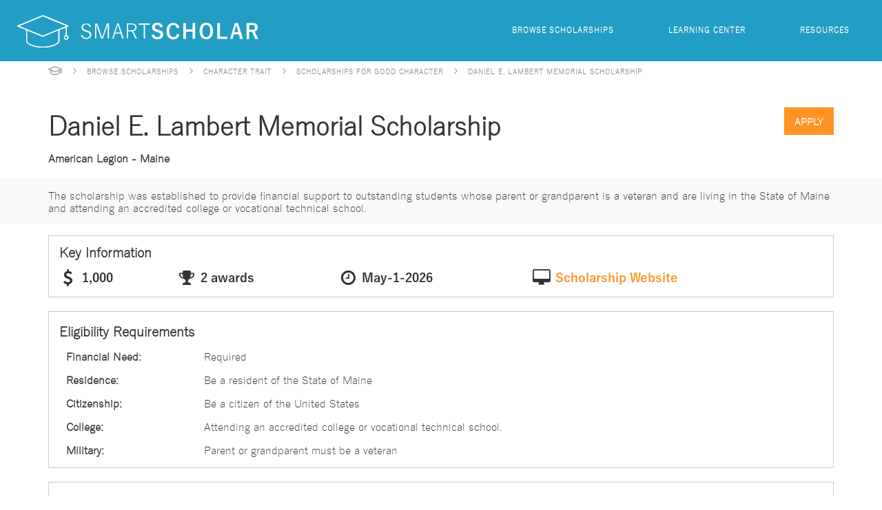

--- FILE ---
content_type: text/html; charset=UTF-8
request_url: http://www.smartscholar.com/scholarship/daniel-e-lambert-memorial-scholarship/
body_size: 2716
content:
<!DOCTYPE html>
<html lang="en-US">
<head>
    <!-- Google Tag Manager -->
<script>(function(w,d,s,l,i){w[l]=w[l]||[];w[l].push({'gtm.start':
        new Date().getTime(),event:'gtm.js'});var f=d.getElementsByTagName(s)[0],
        j=d.createElement(s),dl=l!='dataLayer'?'&l='+l:'';j.async=true;j.src=
        'https://www.googletagmanager.com/gtm.js?id='+i+dl;f.parentNode.insertBefore(j,f);
    })(window,document,'script','dataLayer','GTM-KPD8N44');</script>
<!-- End Google Tag Manager -->

    <meta charset="UTF-8">
    <meta name="viewport" content="width=device-width, initial-scale=1">
    <meta name="csrf-param" content="_csrf">
    <meta name="csrf-token" content="bVpycEdTMW8yM0chLjReJgVtGioyAkYNIzcqNyBhdRYGODooAwFoCQ==">
    <title>Daniel E. Lambert Memorial Scholarship - American Legion - Maine | SmartScholar</title>

            <meta name="description" content="View details on Daniel E. Lambert Memorial Scholarship, provided by American Legion - Maine including eligibility requirements, process details, application deadline, and award amounts">
    
    
    
    <link rel="icon" href="/favicon.png" type="image/png">
    <link media="all" rel="stylesheet" href="/webpages/css/font-awesome.css">
    <link media="all" rel="stylesheet" href="/webpages/css/all.css">
    <link href="https://fonts.googleapis.com/css?family=Lato:400,400italic,700,300,300italic,700italic" rel='stylesheet' type='text/css'>
    <link href="/css/site.css" rel="stylesheet"></head>
<body>
<!-- Google Tag Manager (noscript) -->
<noscript><iframe src="https://www.googletagmanager.com/ns.html?id=GTM-KPD8N44"
                  height="0" width="0" style="display:none;visibility:hidden"></iframe></noscript>
<!-- End Google Tag Manager (noscript) -->
<div id="wrapper">
	<div id="header">
		<div class="header-section clearfix">
            <a href="/" class="logo">
                <img src="/webpages/images/logo-lg.svg" alt=""/>
            </a>
            <div id="nav">
                <ul>
                    <li><a href="/scholarships/browse/">Browse Scholarships</a></li>
                    <li><a href="/learning-center/">Learning Center</a></li>
                    <li><a href="/resource-guides/">Resources</a></li>
                </ul>
            </div>
		</div>
		<div class="w1">
			<ul class="breadcrumb"><li><a class="home-link" href="/"></a></li>
<li><a href="/scholarships/browse/">Browse Scholarships</a></li>
<li><a href="/scholarships/browse/character-trait/">Character Trait</a></li>
<li><a href="/scholarships/good-character-scholarships/">Scholarships for Good Character</a></li>
<li class="active">Daniel E. Lambert Memorial Scholarship</li>
</ul>		</div>
	</div>

    <div class="w1">
        <div id="main">
            
<div class="top-block">
	<a class="btn btn-apply" href="http://www.mainelegion.org/media/download_gallery/ScholDEL.pdf" target="_blank">Apply</a>	<h1>Daniel E. Lambert Memorial Scholarship</h1>
	<p><strong>American Legion - Maine</strong></p>
	<div class="holder">
		<p>The scholarship was established to provide financial support to outstanding students whose parent or grandparent is a veteran and are living in the State of Maine and attending an accredited college or vocational technical school.</p>
	</div>
</div>


	<div class="aside-box">
		<h3>Key Information</h3>
		<ul class="awards-list horizontal">
							<li class="amount">
					<div>1,000</div>				</li>
										<li class="place">
					2 awards				</li>
										<li class="deadline">
					May-1-2026				</li>
										<li class="website">
					<a href="http://www.mainelegion.org/media/download_gallery/ScholDEL.pdf" target="_blank">Scholarship Website</a>				</li>
					</ul>
	</div>

<div class='individual-content'>
        <h3>Eligibility Requirements</h3>
        <ul class='requirements-list'><li><div class='requirements-label'>Financial Need:</div><div class='text-holder'>Required</div></li><li><div class='requirements-label'>Residence:</div><div class='text-holder'>Be a resident of the State of Maine</div></li><li><div class='requirements-label'>Citizenship:</div><div class='text-holder'>Be a citizen of the United States</div></li><li><div class='requirements-label'>College:</div><div class='text-holder'>Attending an accredited college or vocational technical school.</div></li><li><div class='requirements-label'>Military:</div><div class='text-holder'>Parent or grandparent must be a veteran</div></li></ul>
      </div><div class='individual-content'>
            <h3>Application Details</h3>
            <ul class='requirements-list'><li><div class='requirements-label'>Transcript:</div><div class='text-holder'>Not required</div></li><li><div class='requirements-label'>Resume/Activity List:</div><div class='text-holder'>Not required</div></li><li><div class='requirements-label'>Other Materials:</div><div class='text-holder'>Enclosed copy of military discharge and identify relationship to veteran;</div></li></ul>
          </div>


<div class="individual-content">
              <h3>Contact Information</h3>
		      <ul class="contact-list"><li>Phone: (207) 873-3229</li><li>Email: <a href="/cdn-cgi/l/email-protection#660a03010f09080b03260b070f08030a03010f090848091401"><span class="__cf_email__" data-cfemail="94f8f1f3fdfbfaf9f1d4f9f5fdfaf1f8f1f3fdfbfabafbe6f3">[email&#160;protected]</span></a></li></ul></div>

        </div>
    </div>

    <div id="footer">
    <div class="footer-holder">
        <div class="footer-frame">
            <div class="w1 clearfix">
				<ul class="footer-nav">
					<li><a href="/about/">About</a></li>
					<li><a href="/privacy-policy/">Privacy</a></li>
					<li><a href="/terms/">Terms of Service</a></li>
					<li><a href="/cdn-cgi/l/email-protection#6900070f06291a04081b1d1a0a010605081b470a0604">Contact Us</a></li>
				</ul>
				<span>&#64; 2026 SmartScholar. All Rights Reserved. 880 Harrison Street, San Francisco, CA, 94017</span>
            </div>
        </div>
    </div>
</div>
</div>



<script data-cfasync="false" src="/cdn-cgi/scripts/5c5dd728/cloudflare-static/email-decode.min.js"></script><script src="/assets/e1bd02c3/jquery.js"></script>
<script src="/assets/e1f013d/yii.js"></script>
<script src="/webpages/js/jquery.ellipsis.js"></script>
<script src="/webpages/js/jquery.main.js"></script><script defer src="https://static.cloudflareinsights.com/beacon.min.js/vcd15cbe7772f49c399c6a5babf22c1241717689176015" integrity="sha512-ZpsOmlRQV6y907TI0dKBHq9Md29nnaEIPlkf84rnaERnq6zvWvPUqr2ft8M1aS28oN72PdrCzSjY4U6VaAw1EQ==" data-cf-beacon='{"version":"2024.11.0","token":"6997b8489a774919a4afa486ea15544f","r":1,"server_timing":{"name":{"cfCacheStatus":true,"cfEdge":true,"cfExtPri":true,"cfL4":true,"cfOrigin":true,"cfSpeedBrain":true},"location_startswith":null}}' crossorigin="anonymous"></script>
</body>
</html>


--- FILE ---
content_type: text/plain
request_url: https://www.google-analytics.com/j/collect?v=1&_v=j102&a=706038460&t=pageview&_s=1&dl=http%3A%2F%2Fwww.smartscholar.com%2Fscholarship%2Fdaniel-e-lambert-memorial-scholarship%2F&ul=en-us%40posix&dt=Daniel%20E.%20Lambert%20Memorial%20Scholarship%20-%20American%20Legion%20-%20Maine%20%7C%20SmartScholar&sr=1280x720&vp=1280x720&_u=YEBAAAABAAAAAC~&jid=1672770811&gjid=1335286832&cid=1214162678.1769550487&tid=UA-1121859-36&_gid=1011761583.1769550487&_r=1&_slc=1&gtm=45He61q1h2n81KPD8N44za200&gcd=13l3l3l3l1l1&dma=0&tag_exp=103116026~103200004~104527906~104528500~104684208~104684211~115938465~115938469~116185181~116185182~116682875~116988316~116992598~117041588~117042506&z=1920003050
body_size: -451
content:
2,cG-X54KYWFVM2

--- FILE ---
content_type: application/javascript; charset=utf-8
request_url: http://www.smartscholar.com/webpages/js/jquery.ellipsis.js
body_size: 953
content:
(function($) {
    $.fn.ellipsis = function(options) {

        // default option
        var defaults = {
            'row' : 1, // show rows
            'onlyFullWords': false, // set to true to avoid cutting the text in the middle of a word
            'char' : '...', // ellipsis
            'callback': function() {},
            'position': 'tail' // middle, tail
        };

        options = $.extend(defaults, options);

        this.each(function() {
            // get element text
            var $this = $(this);
            var text = $this.text();
            var origText = text;
            var origLength = origText.length;
            var origHeight = $this.height();
            var isTruncated = false;

            // get height
            $this.text('a');
            var lineHeight =  parseFloat($this.css("lineHeight"), 10);
            var rowHeight = $this.height();
            var gapHeight = lineHeight > rowHeight ? (lineHeight - rowHeight) : 0;
            var targetHeight = gapHeight * (options.row - 1) + rowHeight * options.row;

            if (origHeight <= targetHeight) {
                $this.text(text);
                options.callback.call(this, isTruncated);
                return;
            }

            var start = 1, length = 0;
            var end = text.length;

            if(options.position === 'tail') {
                while (start < end) { // Binary search for max length
                    length = Math.ceil((start + end) / 2);

                    $this.text(text.slice(0, length) + options['char']);

                    if ($this.height() <= targetHeight) {
                        start = length;
                    } else {
                        end = length - 1;
                    }
                }

                text = text.slice(0, start);

                if (options.onlyFullWords) {
                    text = text.replace(/[\u00AD\w\uac00-\ud7af]+$/, ''); // remove fragment of the last word together with possible soft-hyphen characters
                }
                text += options['char'];

            }else if(options.position === 'middle') {

                var sliceLength = 0;
                while (start < end) { // Binary search for max length
                    length = Math.ceil((start + end) / 2);
                    sliceLength = Math.max(origLength - length, 0);

                    $this.text(
                        origText.slice(0, Math.floor((origLength - sliceLength) / 2)) +
                               options['char'] +
                               origText.slice(Math.floor((origLength + sliceLength) / 2), origLength)
                    );

                    if ($this.height() <= targetHeight) {
                        start = length;
                    } else {
                        end = length - 1;
                    }
                }

                sliceLength = Math.max(origLength - start, 0);
                var head = origText.slice(0, Math.floor((origLength - sliceLength) / 2));
                var tail = origText.slice(Math.floor((origLength + sliceLength) / 2), origLength);

                if (options.onlyFullWords) {
                    // remove fragment of the last or first word together with possible soft-hyphen characters
                    head = head.replace(/[\u00AD\w\uac00-\ud7af]+$/, '');
                }

                text = head + options['char'] + tail;
            }

            $this.text(text);

            isTruncated = true;
            options.callback.call(this, isTruncated);
        });

        return this;
    };
}) (jQuery);
